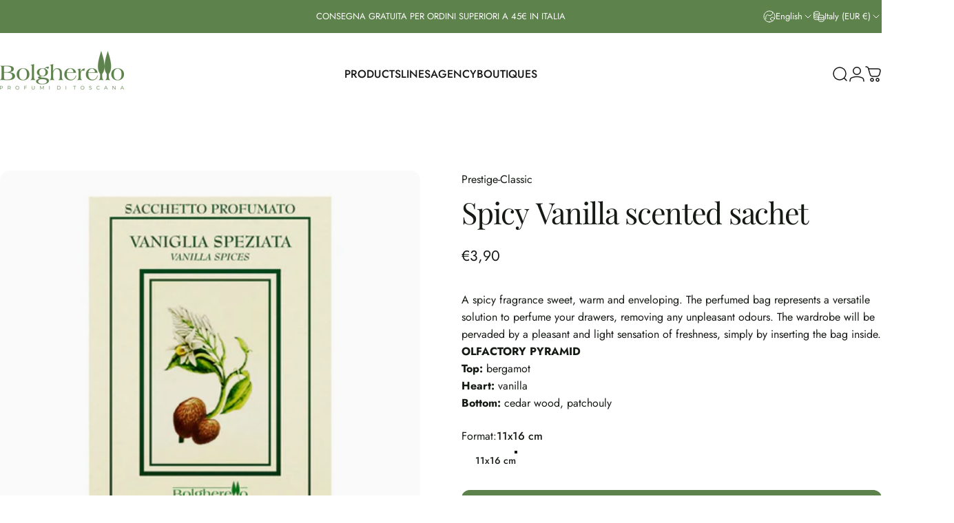

--- FILE ---
content_type: text/html; charset=utf-8
request_url: https://bolgherello.it/en?section_id=sections--25531764277575__header
body_size: 7372
content:
<div id="shopify-section-sections--25531764277575__header" class="shopify-section shopify-section-group-header-group header-section"><style>
  #shopify-section-sections--25531764277575__header {
    --section-padding-top: 26px;
    --section-padding-bottom: 26px;
    --color-background: 255 255 255;
    --color-foreground: 23 23 23;
    --color-transparent: 255 255 255;
  }
</style><menu-drawer id="MenuDrawer" class="menu-drawer drawer drawer--start z-30 fixed bottom-0 left-0 h-full w-full pointer-events-none"
  data-section-id="sections--25531764277575__header"
  hidden
>
  <overlay-element class="overlay fixed-modal invisible opacity-0 fixed bottom-0 left-0 w-full h-screen pointer-events-none" aria-controls="MenuDrawer" aria-expanded="false"></overlay-element>
  <div class="drawer__inner z-10 absolute top-0 flex flex-col w-full h-full overflow-hidden">
    <gesture-element class="drawer__header flex justify-between opacity-0 invisible relative">
      <span class="drawer__title heading lg:text-3xl text-2xl leading-none tracking-tight"></span>
      <button class="button button--secondary button--close drawer__close hidden sm:flex items-center justify-center" type="button" is="hover-button" aria-controls="MenuDrawer" aria-expanded="false" aria-label="Close">
        <span class="btn-fill" data-fill></span>
        <span class="btn-text"><svg class="icon icon-close icon-sm" viewBox="0 0 20 20" stroke="currentColor" fill="none" xmlns="http://www.w3.org/2000/svg">
      <path stroke-linecap="round" stroke-linejoin="round" d="M5 15L15 5M5 5L15 15"></path>
    </svg></span>
      </button>
    </gesture-element>
    <div class="drawer__content opacity-0 invisible flex flex-col h-full grow shrink">
      <nav class="relative grow overflow-hidden" role="navigation">
        <ul class="drawer__scrollable drawer__menu relative w-full h-full" role="list" data-parent><li class="drawer__menu-group"><details is="menu-details">
  <summary class="drawer__menu-item block cursor-pointer relative" aria-expanded="false">
    <span class="heading text-2xl leading-none tracking-tight">Products</span><svg class="icon icon-chevron-right icon-lg" viewBox="0 0 24 24" stroke="currentColor" fill="none" xmlns="http://www.w3.org/2000/svg">
      <path stroke-linecap="round" stroke-linejoin="round" d="M10 6L16 12L10 18"></path>
    </svg></summary>
  <div class="drawer__submenu z-1 absolute top-0 left-0 flex flex-col w-full h-full" data-parent><button type="button" class="tracking-tight heading text-base shrink-0 flex items-center gap-3 w-full" data-close>Products</button><ul id="DrawerSubMenu-sections--25531764277575__header-1" class="drawer__scrollable flex flex-col h-full"><li class="drawer__menu-group"><details is="menu-details">
                  <summary class="drawer__menu-item block heading text-2xl leading-none tracking-tight cursor-pointer relative" aria-expanded="false">Body<svg class="icon icon-chevron-right icon-lg" viewBox="0 0 24 24" stroke="currentColor" fill="none" xmlns="http://www.w3.org/2000/svg">
      <path stroke-linecap="round" stroke-linejoin="round" d="M10 6L16 12L10 18"></path>
    </svg></summary>
                  <div class="drawer__submenu z-1 absolute top-0 left-0 flex flex-col w-full h-full"><button type="button" class="tracking-tight heading text-base flex items-center gap-3 w-full" data-close>Body</button><ul class="drawer__scrollable flex flex-col h-full"><li class="drawer__menu-group">
                          <a class="drawer__menu-item block heading text-2xl leading-none tracking-tight" href="/en/collections/bagnoschiuma">Shower gel</a>
                        </li><li class="drawer__menu-group">
                          <a class="drawer__menu-item block heading text-2xl leading-none tracking-tight" href="/en/collections/shampoo">Shampoo</a>
                        </li><li class="drawer__menu-group">
                          <a class="drawer__menu-item block heading text-2xl leading-none tracking-tight" href="/en/collections/crema-corpo">Body cream</a>
                        </li><li class="drawer__menu-group">
                          <a class="drawer__menu-item block heading text-2xl leading-none tracking-tight" href="/en/collections/lozione-deodorante">Deodorant lotion</a>
                        </li><li class="drawer__menu-group">
                          <a class="drawer__menu-item block heading text-2xl leading-none tracking-tight" href="/en/collections/olio-secco">Dry oil</a>
                        </li></ul>
                  </div>
                </details></li><li class="drawer__menu-group"><details is="menu-details">
                  <summary class="drawer__menu-item block heading text-2xl leading-none tracking-tight cursor-pointer relative" aria-expanded="false">Face<svg class="icon icon-chevron-right icon-lg" viewBox="0 0 24 24" stroke="currentColor" fill="none" xmlns="http://www.w3.org/2000/svg">
      <path stroke-linecap="round" stroke-linejoin="round" d="M10 6L16 12L10 18"></path>
    </svg></summary>
                  <div class="drawer__submenu z-1 absolute top-0 left-0 flex flex-col w-full h-full"><button type="button" class="tracking-tight heading text-base flex items-center gap-3 w-full" data-close>Face</button><ul class="drawer__scrollable flex flex-col h-full"><li class="drawer__menu-group">
                          <a class="drawer__menu-item block heading text-2xl leading-none tracking-tight" href="/en/collections/acqua-micellare">Micellar water</a>
                        </li><li class="drawer__menu-group">
                          <a class="drawer__menu-item block heading text-2xl leading-none tracking-tight" href="/en/collections/dopobarba">Aftershave</a>
                        </li><li class="drawer__menu-group">
                          <a class="drawer__menu-item block heading text-2xl leading-none tracking-tight" href="/en/collections/crema-viso">Face cream</a>
                        </li></ul>
                  </div>
                </details></li><li class="drawer__menu-group"><details is="menu-details">
                  <summary class="drawer__menu-item block heading text-2xl leading-none tracking-tight cursor-pointer relative" aria-expanded="false">Hands<svg class="icon icon-chevron-right icon-lg" viewBox="0 0 24 24" stroke="currentColor" fill="none" xmlns="http://www.w3.org/2000/svg">
      <path stroke-linecap="round" stroke-linejoin="round" d="M10 6L16 12L10 18"></path>
    </svg></summary>
                  <div class="drawer__submenu z-1 absolute top-0 left-0 flex flex-col w-full h-full"><button type="button" class="tracking-tight heading text-base flex items-center gap-3 w-full" data-close>Hands</button><ul class="drawer__scrollable flex flex-col h-full"><li class="drawer__menu-group">
                          <a class="drawer__menu-item block heading text-2xl leading-none tracking-tight" href="/en/collections/crema-mani">Hand cream</a>
                        </li><li class="drawer__menu-group">
                          <a class="drawer__menu-item block heading text-2xl leading-none tracking-tight" href="/en/collections/lavette">Washcloths</a>
                        </li><li class="drawer__menu-group">
                          <a class="drawer__menu-item block heading text-2xl leading-none tracking-tight" href="/en/collections/sapone-liquido">Liquid soap</a>
                        </li><li class="drawer__menu-group">
                          <a class="drawer__menu-item block heading text-2xl leading-none tracking-tight" href="/en/collections/sapone-naturale">Natural soap</a>
                        </li></ul>
                  </div>
                </details></li><li class="drawer__menu-group"><details is="menu-details">
                  <summary class="drawer__menu-item block heading text-2xl leading-none tracking-tight cursor-pointer relative" aria-expanded="false">Perfume<svg class="icon icon-chevron-right icon-lg" viewBox="0 0 24 24" stroke="currentColor" fill="none" xmlns="http://www.w3.org/2000/svg">
      <path stroke-linecap="round" stroke-linejoin="round" d="M10 6L16 12L10 18"></path>
    </svg></summary>
                  <div class="drawer__submenu z-1 absolute top-0 left-0 flex flex-col w-full h-full"><button type="button" class="tracking-tight heading text-base flex items-center gap-3 w-full" data-close>Perfume</button><ul class="drawer__scrollable flex flex-col h-full"><li class="drawer__menu-group">
                          <a class="drawer__menu-item block heading text-2xl leading-none tracking-tight" href="/en/collections/eau-de-toilette">Eau de toilette</a>
                        </li><li class="drawer__menu-group">
                          <a class="drawer__menu-item block heading text-2xl leading-none tracking-tight" href="/en/collections/eau-de-parfum">Eau de parfum</a>
                        </li></ul>
                  </div>
                </details></li><li class="drawer__menu-group"><details is="menu-details">
                  <summary class="drawer__menu-item block heading text-2xl leading-none tracking-tight cursor-pointer relative" aria-expanded="false"> Home Fragrances<svg class="icon icon-chevron-right icon-lg" viewBox="0 0 24 24" stroke="currentColor" fill="none" xmlns="http://www.w3.org/2000/svg">
      <path stroke-linecap="round" stroke-linejoin="round" d="M10 6L16 12L10 18"></path>
    </svg></summary>
                  <div class="drawer__submenu z-1 absolute top-0 left-0 flex flex-col w-full h-full"><button type="button" class="tracking-tight heading text-base flex items-center gap-3 w-full" data-close> Home Fragrances</button><ul class="drawer__scrollable flex flex-col h-full"><li class="drawer__menu-group">
                          <a class="drawer__menu-item block heading text-2xl leading-none tracking-tight" href="/en/collections/profumatori-per-ambiente">Perfumers</a>
                        </li><li class="drawer__menu-group">
                          <a class="drawer__menu-item block heading text-2xl leading-none tracking-tight" href="/en/collections/profuma-biancheria">Linen perfume</a>
                        </li><li class="drawer__menu-group">
                          <a class="drawer__menu-item block heading text-2xl leading-none tracking-tight" href="/en/collections/ricariche-per-diffusori">Refills</a>
                        </li><li class="drawer__menu-group">
                          <a class="drawer__menu-item block heading text-2xl leading-none tracking-tight" href="/en/collections/sacchetti-profumati">Scented sachets</a>
                        </li><li class="drawer__menu-group">
                          <a class="drawer__menu-item block heading text-2xl leading-none tracking-tight" href="/en/collections/spray-ambiente">Room spray</a>
                        </li><li class="drawer__menu-group">
                          <a class="drawer__menu-item block heading text-2xl leading-none tracking-tight" href="/en/collections/tralci-profumati">Fragrant vines</a>
                        </li><li class="drawer__menu-group">
                          <a class="drawer__menu-item block heading text-2xl leading-none tracking-tight" href="/en/collections/fragranze">Fragrances</a>
                        </li></ul>
                  </div>
                </details></li><li class="drawer__menu-group"><details is="menu-details">
                  <summary class="drawer__menu-item block heading text-2xl leading-none tracking-tight cursor-pointer relative" aria-expanded="false">Comfort and Relaxation<svg class="icon icon-chevron-right icon-lg" viewBox="0 0 24 24" stroke="currentColor" fill="none" xmlns="http://www.w3.org/2000/svg">
      <path stroke-linecap="round" stroke-linejoin="round" d="M10 6L16 12L10 18"></path>
    </svg></summary>
                  <div class="drawer__submenu z-1 absolute top-0 left-0 flex flex-col w-full h-full"><button type="button" class="tracking-tight heading text-base flex items-center gap-3 w-full" data-close>Comfort and Relaxation</button><ul class="drawer__scrollable flex flex-col h-full"><li class="drawer__menu-group">
                          <a class="drawer__menu-item block heading text-2xl leading-none tracking-tight" href="/en/collections/candele-profumate">Scented candles</a>
                        </li><li class="drawer__menu-group">
                          <a class="drawer__menu-item block heading text-2xl leading-none tracking-tight" href="/en/collections/carta-profumata">Scented paper</a>
                        </li><li class="drawer__menu-group">
                          <a class="drawer__menu-item block heading text-2xl leading-none tracking-tight" href="/en/collections/cuscini-rilassanti">Relaxing pillows</a>
                        </li></ul>
                  </div>
                </details></li><li class="drawer__menu-group drawer__promotions">
            <ul class="mega-menu__list grid grid-cols-2 w-full h-full" role="list" tabindex="-1"><li class="drawer__menu-group mega-menu__item flex opacity-0 w-full">
                    <div class="media-card media-card--standard media-card--overlap">
                      <a class="media-card__link flex flex-col w-full h-full relative" href="/en/products/crema-fluida-corpo-mare"
                        aria-label="Tuscan Water"
                        style="--color-foreground: 22 26 21;--color-overlay: 100 93 79;--overlay-opacity: 0.0;"
                      ><div class="media media--portrait relative overflow-hidden"><img src="//bolgherello.it/cdn/shop/files/MA03_vertical.png?v=1739294233&amp;width=3532" alt="Vengono mostrati due prodotti di Bolgherello che fanno parte della linea &quot;Acqua di Toscana&quot;" srcset="//bolgherello.it/cdn/shop/files/MA03_vertical.png?v=1739294233&amp;width=180 180w, //bolgherello.it/cdn/shop/files/MA03_vertical.png?v=1739294233&amp;width=360 360w, //bolgherello.it/cdn/shop/files/MA03_vertical.png?v=1739294233&amp;width=540 540w, //bolgherello.it/cdn/shop/files/MA03_vertical.png?v=1739294233&amp;width=720 720w, //bolgherello.it/cdn/shop/files/MA03_vertical.png?v=1739294233&amp;width=900 900w, //bolgherello.it/cdn/shop/files/MA03_vertical.png?v=1739294233&amp;width=1080 1080w" width="3532" height="4029" loading="lazy" is="lazy-image"></div><div class="media-card__content flex justify-between items-center gap-4 w-full">
                            <div class="media-card__text opacity-0 shrink-1 grid gap-0d5"><p>
                                  <span class="heading reversed-link text-lg tracking-tighter leading-tight">Tuscan Water</span>
                                </p><p class="leading-none text-xs xl:text-sm hidden md:block">Moisturizing body cream</p></div><svg class="icon icon-arrow-right icon-xs transform shrink-0 hidden md:block" viewBox="0 0 21 20" stroke="currentColor" fill="none" xmlns="http://www.w3.org/2000/svg">
      <path stroke-linecap="round" stroke-linejoin="round" d="M3 10H18M18 10L12.1667 4.16675M18 10L12.1667 15.8334"></path>
    </svg></div></a>
                    </div>
                  </li><li class="drawer__menu-group mega-menu__item flex opacity-0 w-full">
                    <div class="media-card media-card--standard media-card--overlap">
                      <a class="media-card__link flex flex-col w-full h-full relative" href="/en/products/candela-profumata-lettera-v"
                        aria-label="Monogram Edition"
                        style="--color-foreground: 22 26 21;--color-overlay: 0 0 0;--overlay-opacity: 0.0;"
                      ><div class="media media--portrait relative overflow-hidden"><img src="//bolgherello.it/cdn/shop/files/Candela_V_vertical.png?v=1739355970&amp;width=2856" alt="Candela Profumata di Bolgherello" srcset="//bolgherello.it/cdn/shop/files/Candela_V_vertical.png?v=1739355970&amp;width=180 180w, //bolgherello.it/cdn/shop/files/Candela_V_vertical.png?v=1739355970&amp;width=360 360w, //bolgherello.it/cdn/shop/files/Candela_V_vertical.png?v=1739355970&amp;width=540 540w, //bolgherello.it/cdn/shop/files/Candela_V_vertical.png?v=1739355970&amp;width=720 720w, //bolgherello.it/cdn/shop/files/Candela_V_vertical.png?v=1739355970&amp;width=900 900w, //bolgherello.it/cdn/shop/files/Candela_V_vertical.png?v=1739355970&amp;width=1080 1080w" width="2856" height="4031" loading="lazy" is="lazy-image"></div><div class="media-card__content flex justify-between items-center gap-4 w-full">
                            <div class="media-card__text opacity-0 shrink-1 grid gap-0d5"><p>
                                  <span class="heading reversed-link text-lg tracking-tighter leading-tight">Monogram Edition</span>
                                </p><p class="leading-none text-xs xl:text-sm hidden md:block">Scented Candle - Letter V</p></div><svg class="icon icon-arrow-right icon-xs transform shrink-0 hidden md:block" viewBox="0 0 21 20" stroke="currentColor" fill="none" xmlns="http://www.w3.org/2000/svg">
      <path stroke-linecap="round" stroke-linejoin="round" d="M3 10H18M18 10L12.1667 4.16675M18 10L12.1667 15.8334"></path>
    </svg></div></a>
                    </div>
                  </li></ul>
          </li><li class="mega-menu__footer">
            <a class="button button--primary icon-with-text w-full" href="/en/collections/all" is="hover-link">
              <span class="btn-fill" data-fill></span>
              <span class="btn-text">All products</span>
            </a>
          </li></ul></div>
</details>
</li><li class="drawer__menu-group"><details is="menu-details">
  <summary class="drawer__menu-item block cursor-pointer relative" aria-expanded="false">
    <span class="heading text-2xl leading-none tracking-tight">Lines</span><svg class="icon icon-chevron-right icon-lg" viewBox="0 0 24 24" stroke="currentColor" fill="none" xmlns="http://www.w3.org/2000/svg">
      <path stroke-linecap="round" stroke-linejoin="round" d="M10 6L16 12L10 18"></path>
    </svg></summary>
  <div class="drawer__submenu z-1 absolute top-0 left-0 flex flex-col w-full h-full" data-parent><button type="button" class="tracking-tight heading text-base shrink-0 flex items-center gap-3 w-full" data-close>Lines</button><ul id="DrawerSubMenu-sections--25531764277575__header-2" class="drawer__scrollable flex flex-col h-full"><li class="drawer__menu-group drawer__promotions">
            <ul class="mega-menu__list grid grid-cols-2 w-full h-full" role="list" tabindex="-1"><li class="drawer__menu-group mega-menu__item flex opacity-0 w-full">
                    <div class="media-card media-card--standard">
                      <a class="media-card__link flex flex-col w-full h-full relative" href="/en/collections/classic"
                        aria-label="Giulia&#39;s Water"
                        style="--color-foreground: 22 26 21;--color-overlay: 22 26 21;--overlay-opacity: 0.3;"
                      ><div class="media media--square relative overflow-hidden"><img src="//bolgherello.it/cdn/shop/files/IMG_1237.png?v=1763907207&amp;width=1080" alt="" srcset="//bolgherello.it/cdn/shop/files/IMG_1237.png?v=1763907207&amp;width=180 180w, //bolgherello.it/cdn/shop/files/IMG_1237.png?v=1763907207&amp;width=360 360w, //bolgherello.it/cdn/shop/files/IMG_1237.png?v=1763907207&amp;width=540 540w, //bolgherello.it/cdn/shop/files/IMG_1237.png?v=1763907207&amp;width=720 720w, //bolgherello.it/cdn/shop/files/IMG_1237.png?v=1763907207&amp;width=900 900w, //bolgherello.it/cdn/shop/files/IMG_1237.png?v=1763907207&amp;width=1080 1080w" width="1080" height="1350" loading="lazy" is="lazy-image"></div><div class="media-card__content flex justify-between items-center gap-4 w-full">
                            <div class="media-card__text opacity-0 shrink-1 grid gap-0d5"><p>
                                  <span class="heading reversed-link text-lg tracking-tighter leading-tight">Giulia&#39;s Water</span>
                                </p></div><svg class="icon icon-arrow-right icon-xs transform shrink-0 hidden md:block" viewBox="0 0 21 20" stroke="currentColor" fill="none" xmlns="http://www.w3.org/2000/svg">
      <path stroke-linecap="round" stroke-linejoin="round" d="M3 10H18M18 10L12.1667 4.16675M18 10L12.1667 15.8334"></path>
    </svg></div></a>
                    </div>
                  </li><li class="drawer__menu-group mega-menu__item flex opacity-0 w-full">
                    <div class="media-card media-card--standard">
                      <a class="media-card__link flex flex-col w-full h-full relative" href="/en/collections/olivel"
                        aria-label="Bagno Vignoni Water"
                        style="--color-foreground: 22 26 21;--color-overlay: 0 0 0;--overlay-opacity: 0.4;"
                      ><div class="media media--square relative overflow-hidden"><img src="//bolgherello.it/cdn/shop/files/bolgherello--3.jpg?v=1763655917&amp;width=3674" alt="" srcset="//bolgherello.it/cdn/shop/files/bolgherello--3.jpg?v=1763655917&amp;width=180 180w, //bolgherello.it/cdn/shop/files/bolgherello--3.jpg?v=1763655917&amp;width=360 360w, //bolgherello.it/cdn/shop/files/bolgherello--3.jpg?v=1763655917&amp;width=540 540w, //bolgherello.it/cdn/shop/files/bolgherello--3.jpg?v=1763655917&amp;width=720 720w, //bolgherello.it/cdn/shop/files/bolgherello--3.jpg?v=1763655917&amp;width=900 900w, //bolgherello.it/cdn/shop/files/bolgherello--3.jpg?v=1763655917&amp;width=1080 1080w" width="3674" height="5511" loading="lazy" is="lazy-image"></div><div class="media-card__content flex justify-between items-center gap-4 w-full">
                            <div class="media-card__text opacity-0 shrink-1 grid gap-0d5"><p>
                                  <span class="heading reversed-link text-lg tracking-tighter leading-tight">Bagno Vignoni Water</span>
                                </p></div><svg class="icon icon-arrow-right icon-xs transform shrink-0 hidden md:block" viewBox="0 0 21 20" stroke="currentColor" fill="none" xmlns="http://www.w3.org/2000/svg">
      <path stroke-linecap="round" stroke-linejoin="round" d="M3 10H18M18 10L12.1667 4.16675M18 10L12.1667 15.8334"></path>
    </svg></div></a>
                    </div>
                  </li><li class="drawer__menu-group mega-menu__item flex opacity-0 w-full">
                    <div class="media-card media-card--standard">
                      <a class="media-card__link flex flex-col w-full h-full relative" href="/en/collections/coccole-di-lavanda"
                        aria-label="Lavender Cuddles"
                        style="--color-foreground: 22 26 21;--color-overlay: 0 0 0;--overlay-opacity: 0.4;"
                      ><div class="media media--square relative overflow-hidden"><img src="//bolgherello.it/cdn/shop/files/bolgherrello--3.jpg?v=1763655762&amp;width=1024" alt="" srcset="//bolgherello.it/cdn/shop/files/bolgherrello--3.jpg?v=1763655762&amp;width=180 180w, //bolgherello.it/cdn/shop/files/bolgherrello--3.jpg?v=1763655762&amp;width=360 360w, //bolgherello.it/cdn/shop/files/bolgherrello--3.jpg?v=1763655762&amp;width=540 540w, //bolgherello.it/cdn/shop/files/bolgherrello--3.jpg?v=1763655762&amp;width=720 720w, //bolgherello.it/cdn/shop/files/bolgherrello--3.jpg?v=1763655762&amp;width=900 900w" width="1024" height="1536" loading="lazy" is="lazy-image"></div><div class="media-card__content flex justify-between items-center gap-4 w-full">
                            <div class="media-card__text opacity-0 shrink-1 grid gap-0d5"><p>
                                  <span class="heading reversed-link text-lg tracking-tighter leading-tight">Lavender Cuddles</span>
                                </p></div><svg class="icon icon-arrow-right icon-xs transform shrink-0 hidden md:block" viewBox="0 0 21 20" stroke="currentColor" fill="none" xmlns="http://www.w3.org/2000/svg">
      <path stroke-linecap="round" stroke-linejoin="round" d="M3 10H18M18 10L12.1667 4.16675M18 10L12.1667 15.8334"></path>
    </svg></div></a>
                    </div>
                  </li><li class="drawer__menu-group mega-menu__item flex opacity-0 w-full">
                    <div class="media-card media-card--standard">
                      <a class="media-card__link flex flex-col w-full h-full relative" href="/en/collections/acqua-di-toscana"
                        aria-label="Marè, Waters of Tuscany"
                        style="--color-foreground: 22 26 21;--color-overlay: 0 0 0;--overlay-opacity: 0.4;"
                      ><div class="media media--square relative overflow-hidden"><img src="//bolgherello.it/cdn/shop/files/bolgherello-9658_8be459ed-87f5-4c7f-8081-841016bc181b.jpg?v=1763655839&amp;width=1024" alt="" srcset="//bolgherello.it/cdn/shop/files/bolgherello-9658_8be459ed-87f5-4c7f-8081-841016bc181b.jpg?v=1763655839&amp;width=180 180w, //bolgherello.it/cdn/shop/files/bolgherello-9658_8be459ed-87f5-4c7f-8081-841016bc181b.jpg?v=1763655839&amp;width=360 360w, //bolgherello.it/cdn/shop/files/bolgherello-9658_8be459ed-87f5-4c7f-8081-841016bc181b.jpg?v=1763655839&amp;width=540 540w, //bolgherello.it/cdn/shop/files/bolgherello-9658_8be459ed-87f5-4c7f-8081-841016bc181b.jpg?v=1763655839&amp;width=720 720w, //bolgherello.it/cdn/shop/files/bolgherello-9658_8be459ed-87f5-4c7f-8081-841016bc181b.jpg?v=1763655839&amp;width=900 900w" width="1024" height="1536" loading="lazy" is="lazy-image"></div><div class="media-card__content flex justify-between items-center gap-4 w-full">
                            <div class="media-card__text opacity-0 shrink-1 grid gap-0d5"><p>
                                  <span class="heading reversed-link text-lg tracking-tighter leading-tight">Marè, Waters of Tuscany</span>
                                </p></div><svg class="icon icon-arrow-right icon-xs transform shrink-0 hidden md:block" viewBox="0 0 21 20" stroke="currentColor" fill="none" xmlns="http://www.w3.org/2000/svg">
      <path stroke-linecap="round" stroke-linejoin="round" d="M3 10H18M18 10L12.1667 4.16675M18 10L12.1667 15.8334"></path>
    </svg></div></a>
                    </div>
                  </li><li class="drawer__menu-group mega-menu__item flex opacity-0 w-full">
                    <div class="media-card media-card--standard">
                      <a class="media-card__link flex flex-col w-full h-full relative" href="/en/collections"
                        aria-label="All lines"
                        style="--color-foreground: 22 26 21;--color-overlay: 0 0 0;--overlay-opacity: 0.4;"
                      ><div class="media media--square relative overflow-hidden"><img src="//bolgherello.it/cdn/shop/files/bolgherello-0838_2000x_a43736de-76b3-42e9-9116-5b43b3a11d00.webp?v=1738074910&amp;width=1333" alt="Composizione che mostra una lista di prodotti Bolgherello" srcset="//bolgherello.it/cdn/shop/files/bolgherello-0838_2000x_a43736de-76b3-42e9-9116-5b43b3a11d00.webp?v=1738074910&amp;width=180 180w, //bolgherello.it/cdn/shop/files/bolgherello-0838_2000x_a43736de-76b3-42e9-9116-5b43b3a11d00.webp?v=1738074910&amp;width=360 360w, //bolgherello.it/cdn/shop/files/bolgherello-0838_2000x_a43736de-76b3-42e9-9116-5b43b3a11d00.webp?v=1738074910&amp;width=540 540w, //bolgherello.it/cdn/shop/files/bolgherello-0838_2000x_a43736de-76b3-42e9-9116-5b43b3a11d00.webp?v=1738074910&amp;width=720 720w, //bolgherello.it/cdn/shop/files/bolgherello-0838_2000x_a43736de-76b3-42e9-9116-5b43b3a11d00.webp?v=1738074910&amp;width=900 900w, //bolgherello.it/cdn/shop/files/bolgherello-0838_2000x_a43736de-76b3-42e9-9116-5b43b3a11d00.webp?v=1738074910&amp;width=1080 1080w" width="1333" height="2000" loading="lazy" is="lazy-image"></div><div class="media-card__content flex justify-between items-center gap-4 w-full">
                            <div class="media-card__text opacity-0 shrink-1 grid gap-0d5"><p>
                                  <span class="heading reversed-link text-lg tracking-tighter leading-tight">All lines</span>
                                </p></div><svg class="icon icon-arrow-right icon-xs transform shrink-0 hidden md:block" viewBox="0 0 21 20" stroke="currentColor" fill="none" xmlns="http://www.w3.org/2000/svg">
      <path stroke-linecap="round" stroke-linejoin="round" d="M3 10H18M18 10L12.1667 4.16675M18 10L12.1667 15.8334"></path>
    </svg></div></a>
                    </div>
                  </li></ul>
          </li><li class="mega-menu__footer">
            <a class="button button--primary icon-with-text w-full" role="link" aria-disabled="true" is="hover-link">
              <span class="btn-fill" data-fill></span>
              <span class="btn-text">All collections</span>
            </a>
          </li></ul></div>
</details>
</li><li class="drawer__menu-group"><a class="drawer__menu-item block heading text-2xl leading-none tracking-tight" href="/en/pages/azienda">Agency</a></li><li class="drawer__menu-group"><a class="drawer__menu-item block heading text-2xl leading-none tracking-tight" href="/en/pages/le-nostre-boutique">Boutiques</a></li></ul>
      </nav>
      <div class="drawer__footer grid w-full"><div class="drawer__footer-top flex"><button type="button" class="flex gap-3 grow items-center justify-between" aria-controls="LocalizationLanguage-sections--25531764277575__header" aria-expanded="false"><span class="text-sm leading-none flex items-center gap-2 w-auto"><svg class="icon icon-language icon-xs stroke-1 hidden md:block shrink-0" viewBox="0 0 18 18" stroke="currentColor" fill="none" xmlns="http://www.w3.org/2000/svg">
      <path stroke-linecap="round" stroke-linejoin="round" d="M9 17C13.4183 17 17 13.4183 17 9C17 4.58172 13.4183 1 9 1C4.58172 1 1 4.58172 1 9C1 13.4183 4.58172 17 9 17Z"></path>
      <path stroke-linecap="round" stroke-linejoin="round" d="M2.46661 13.6167L3.44161 13.025C3.53831 12.9654 3.61815 12.882 3.67358 12.7829C3.729 12.6837 3.75816 12.572 3.75828 12.4584L3.77495 9.45005C3.77628 9.32533 3.81392 9.20371 3.88328 9.10005L5.53328 6.50838C5.58279 6.43181 5.64731 6.36607 5.72293 6.31512C5.79855 6.26416 5.88371 6.22906 5.97327 6.21193C6.06283 6.1948 6.15493 6.19599 6.24402 6.21543C6.33311 6.23487 6.41733 6.27216 6.49161 6.32505L8.12495 7.50838C8.26587 7.60663 8.4374 7.65099 8.60828 7.63338L11.2333 7.27505C11.3925 7.25312 11.538 7.17296 11.6416 7.05005L13.4916 4.91672C13.6013 4.78667 13.6579 4.62 13.6499 4.45005L13.5583 2.42505"></path>
      <path stroke-linecap="round" stroke-linejoin="round" d="M13.925 15.3083L13.025 14.4083C12.9418 14.3251 12.8384 14.2648 12.725 14.2333L10.9334 13.7666C10.776 13.7235 10.6399 13.6243 10.5508 13.4876C10.4617 13.3509 10.4259 13.1863 10.45 13.025L10.6417 11.675C10.6607 11.5614 10.7081 11.4545 10.7795 11.3642C10.8509 11.2739 10.944 11.203 11.05 11.1583L13.5834 10.1C13.701 10.0509 13.8303 10.0366 13.9558 10.0587C14.0814 10.0809 14.1979 10.1386 14.2917 10.225L16.3667 12.125"></path>
    </svg>English</span><svg class="icon icon-chevron-down icon-xs shrink-0" viewBox="0 0 24 24" stroke="currentColor" fill="none" xmlns="http://www.w3.org/2000/svg">
      <path stroke-linecap="round" stroke-linejoin="round" d="M6 9L12 15L18 9"></path>
    </svg></button><button type="button" class="flex gap-3 grow items-center justify-between" aria-controls="LocalizationCountry-sections--25531764277575__header" aria-expanded="false"><span class="text-sm leading-none flex items-center gap-2 w-auto"><svg class="icon icon-currency icon-xs stroke-1 hidden md:block shrink-0" viewBox="0 0 16 16" stroke="currentColor" fill="none" xmlns="http://www.w3.org/2000/svg">
      <path stroke-linecap="round" stroke-linejoin="round" d="M0.666687 2.66675V5.33341C0.666687 6.43808 2.45735 7.33341 4.66669 7.33341C6.87602 7.33341 8.66669 6.43808 8.66669 5.33341V2.66675"></path>
      <path stroke-linecap="round" stroke-linejoin="round" d="M0.666687 5.3335V8.00016C0.666687 9.10483 2.45735 10.0002 4.66669 10.0002C5.69135 10.0002 6.62535 9.80683 7.33335 9.49016"></path>
      <path stroke-linecap="round" stroke-linejoin="round" d="M0.666687 8V10.6667C0.666687 11.7713 2.45735 12.6667 4.66669 12.6667C5.69135 12.6667 6.62602 12.474 7.33335 12.1573"></path>
      <path stroke-linecap="round" stroke-linejoin="round" d="M4.66669 4.66675C6.87583 4.66675 8.66669 3.77132 8.66669 2.66675C8.66669 1.56218 6.87583 0.666748 4.66669 0.666748C2.45755 0.666748 0.666687 1.56218 0.666687 2.66675C0.666687 3.77132 2.45755 4.66675 4.66669 4.66675Z"></path>
      <path stroke-linecap="round" stroke-linejoin="round" d="M7.33337 8V10.6667C7.33337 11.7713 9.12404 12.6667 11.3334 12.6667C13.5427 12.6667 15.3334 11.7713 15.3334 10.6667V8"></path>
      <path stroke-linecap="round" stroke-linejoin="round" d="M7.33337 10.6667V13.3334C7.33337 14.4381 9.12404 15.3334 11.3334 15.3334C13.5427 15.3334 15.3334 14.4381 15.3334 13.3334V10.6667"></path>
      <path stroke-linecap="round" stroke-linejoin="round" d="M11.3334 10C13.5425 10 15.3334 9.10457 15.3334 8C15.3334 6.89543 13.5425 6 11.3334 6C9.12424 6 7.33337 6.89543 7.33337 8C7.33337 9.10457 9.12424 10 11.3334 10Z"></path>
    </svg>Italy (EUR €)
                </span><svg class="icon icon-chevron-down icon-xs shrink-0" viewBox="0 0 24 24" stroke="currentColor" fill="none" xmlns="http://www.w3.org/2000/svg">
      <path stroke-linecap="round" stroke-linejoin="round" d="M6 9L12 15L18 9"></path>
    </svg></button><modal-element id="LocalizationLanguage-sections--25531764277575__header" class="modal invisible absolute bottom-0 left-0 w-full h-full" role="dialog" hidden>
                <overlay-element class="fixed-modal opacity-0 z-1 absolute top-0 left-0 w-full h-full" aria-controls="LocalizationLanguage-sections--25531764277575__header" aria-expanded="false"></overlay-element>
                <div class="modal__container flex flex-col z-3 absolute left-0 bottom-0 w-full">
                  <button class="close items-center justify-center absolute top-0 right-0" type="button" is="magnet-button" aria-controls="LocalizationLanguage-sections--25531764277575__header" aria-expanded="false" aria-label="Close">
                    <span class="inline-block" data-text><svg class="icon icon-close icon-md" viewBox="0 0 20 20" stroke="currentColor" fill="none" xmlns="http://www.w3.org/2000/svg">
      <path stroke-linecap="round" stroke-linejoin="round" d="M5 15L15 5M5 5L15 15"></path>
    </svg></span>
                  </button><form method="post" action="/en/localization" id="header_drawer_localization_language_form" accept-charset="UTF-8" class="modal__content flex flex-col overflow-hidden" enctype="multipart/form-data" is="localization-listbox"><input type="hidden" name="form_type" value="localization" /><input type="hidden" name="utf8" value="✓" /><input type="hidden" name="_method" value="put" /><input type="hidden" name="return_to" value="/en?section_id=sections--25531764277575__header" /><ul class="modal__scrollable listbox grid gap-1d5 xl:gap-2" role="list" tabindex="-1"><li class="opacity-0">
                            <a class="text-sm reversed-link"
                              href="#"
                              hreflang="it"
                              lang="it"
                              
                              data-value="it"
                              title="Italiano"
                              data-no-instant
                            >Italiano</a>
                          </li><li class="opacity-0">
                            <a class="text-sm reversed-link active"
                              href="#"
                              hreflang="en"
                              lang="en"
                              
                                aria-current="true"
                              
                              data-value="en"
                              title="English"
                              data-no-instant
                            >English</a>
                          </li></ul>
                      <input type="hidden" name="locale_code" value="en" /></form></div>
              </modal-element><modal-element id="LocalizationCountry-sections--25531764277575__header" class="modal invisible absolute bottom-0 left-0 w-full h-full" role="dialog" hidden>
                <overlay-element class="fixed-modal opacity-0 z-1 absolute top-0 left-0 w-full h-full" aria-controls="LocalizationCountry-sections--25531764277575__header" aria-expanded="false"></overlay-element>
                <div class="modal__container flex flex-col z-3 absolute left-0 bottom-0 w-full">
                  <button class="close items-center justify-center absolute top-0 right-0" type="button" aria-controls="LocalizationCountry-sections--25531764277575__header" aria-expanded="false" is="magnet-button" aria-label="Close">
                    <span class="inline-block" data-text><svg class="icon icon-close icon-md" viewBox="0 0 20 20" stroke="currentColor" fill="none" xmlns="http://www.w3.org/2000/svg">
      <path stroke-linecap="round" stroke-linejoin="round" d="M5 15L15 5M5 5L15 15"></path>
    </svg></span>
                  </button><form method="post" action="/en/localization" id="header_drawer_localization_country_form" accept-charset="UTF-8" class="modal__content flex flex-col overflow-hidden" enctype="multipart/form-data" is="localization-listbox"><input type="hidden" name="form_type" value="localization" /><input type="hidden" name="utf8" value="✓" /><input type="hidden" name="_method" value="put" /><input type="hidden" name="return_to" value="/en?section_id=sections--25531764277575__header" /><span class="dropdown__corner corner left top flex absolute pointer-events-none">
  <svg class="w-full h-auto" viewBox="0 0 101 101" stroke="none" fill="currentColor" xmlns="http://www.w3.org/2000/svg">
    <path fill-rule="evenodd" clip-rule="evenodd" d="M101 0H0V101H1C1 45.7715 45.7715 1 101 1V0Z"></path>
    <path d="M1 101C1 45.7715 45.7715 1 101 1" fill="none"></path>
  </svg>
</span>
<span class="dropdown__corner corner right top flex absolute pointer-events-none">
  <svg class="w-full h-auto" viewBox="0 0 101 101" stroke="none" fill="currentColor" xmlns="http://www.w3.org/2000/svg">
    <path fill-rule="evenodd" clip-rule="evenodd" d="M101 0H0V101H1C1 45.7715 45.7715 1 101 1V0Z"></path>
    <path d="M1 101C1 45.7715 45.7715 1 101 1" fill="none"></path>
  </svg>
</span><ul class="modal__scrollable listbox grid gap-1d5 xl:gap-2" role="list" tabindex="-1"><li class="opacity-0">
                            <a class="text-sm reversed-link"
                              href="#"
                              
                              data-value="AL"
                              title="Albania (ALL L)"
                              data-no-instant
                            >Albania (ALL L)
                            </a>
                          </li><li class="opacity-0">
                            <a class="text-sm reversed-link"
                              href="#"
                              
                              data-value="AD"
                              title="Andorra (EUR €)"
                              data-no-instant
                            >Andorra (EUR €)
                            </a>
                          </li><li class="opacity-0">
                            <a class="text-sm reversed-link"
                              href="#"
                              
                              data-value="AT"
                              title="Austria (EUR €)"
                              data-no-instant
                            >Austria (EUR €)
                            </a>
                          </li><li class="opacity-0">
                            <a class="text-sm reversed-link"
                              href="#"
                              
                              data-value="BY"
                              title="Belarus (EUR €)"
                              data-no-instant
                            >Belarus (EUR €)
                            </a>
                          </li><li class="opacity-0">
                            <a class="text-sm reversed-link"
                              href="#"
                              
                              data-value="BE"
                              title="Belgium (EUR €)"
                              data-no-instant
                            >Belgium (EUR €)
                            </a>
                          </li><li class="opacity-0">
                            <a class="text-sm reversed-link"
                              href="#"
                              
                              data-value="BA"
                              title="Bosnia &amp;amp; Herzegovina (BAM КМ)"
                              data-no-instant
                            >Bosnia &amp; Herzegovina (BAM КМ)
                            </a>
                          </li><li class="opacity-0">
                            <a class="text-sm reversed-link"
                              href="#"
                              
                              data-value="BG"
                              title="Bulgaria (EUR €)"
                              data-no-instant
                            >Bulgaria (EUR €)
                            </a>
                          </li><li class="opacity-0">
                            <a class="text-sm reversed-link"
                              href="#"
                              
                              data-value="CA"
                              title="Canada (CAD $)"
                              data-no-instant
                            >Canada (CAD $)
                            </a>
                          </li><li class="opacity-0">
                            <a class="text-sm reversed-link"
                              href="#"
                              
                              data-value="HR"
                              title="Croatia (EUR €)"
                              data-no-instant
                            >Croatia (EUR €)
                            </a>
                          </li><li class="opacity-0">
                            <a class="text-sm reversed-link"
                              href="#"
                              
                              data-value="CY"
                              title="Cyprus (EUR €)"
                              data-no-instant
                            >Cyprus (EUR €)
                            </a>
                          </li><li class="opacity-0">
                            <a class="text-sm reversed-link"
                              href="#"
                              
                              data-value="CZ"
                              title="Czechia (CZK Kč)"
                              data-no-instant
                            >Czechia (CZK Kč)
                            </a>
                          </li><li class="opacity-0">
                            <a class="text-sm reversed-link"
                              href="#"
                              
                              data-value="DK"
                              title="Denmark (DKK kr.)"
                              data-no-instant
                            >Denmark (DKK kr.)
                            </a>
                          </li><li class="opacity-0">
                            <a class="text-sm reversed-link"
                              href="#"
                              
                              data-value="EE"
                              title="Estonia (EUR €)"
                              data-no-instant
                            >Estonia (EUR €)
                            </a>
                          </li><li class="opacity-0">
                            <a class="text-sm reversed-link"
                              href="#"
                              
                              data-value="FI"
                              title="Finland (EUR €)"
                              data-no-instant
                            >Finland (EUR €)
                            </a>
                          </li><li class="opacity-0">
                            <a class="text-sm reversed-link"
                              href="#"
                              
                              data-value="FR"
                              title="France (EUR €)"
                              data-no-instant
                            >France (EUR €)
                            </a>
                          </li><li class="opacity-0">
                            <a class="text-sm reversed-link"
                              href="#"
                              
                              data-value="DE"
                              title="Germany (EUR €)"
                              data-no-instant
                            >Germany (EUR €)
                            </a>
                          </li><li class="opacity-0">
                            <a class="text-sm reversed-link"
                              href="#"
                              
                              data-value="GR"
                              title="Greece (EUR €)"
                              data-no-instant
                            >Greece (EUR €)
                            </a>
                          </li><li class="opacity-0">
                            <a class="text-sm reversed-link"
                              href="#"
                              
                              data-value="HU"
                              title="Hungary (HUF Ft)"
                              data-no-instant
                            >Hungary (HUF Ft)
                            </a>
                          </li><li class="opacity-0">
                            <a class="text-sm reversed-link"
                              href="#"
                              
                              data-value="IS"
                              title="Iceland (ISK kr)"
                              data-no-instant
                            >Iceland (ISK kr)
                            </a>
                          </li><li class="opacity-0">
                            <a class="text-sm reversed-link"
                              href="#"
                              
                              data-value="IE"
                              title="Ireland (EUR €)"
                              data-no-instant
                            >Ireland (EUR €)
                            </a>
                          </li><li class="opacity-0">
                            <a class="text-sm reversed-link active"
                              href="#"
                              
                                aria-current="true"
                              
                              data-value="IT"
                              title="Italy (EUR €)"
                              data-no-instant
                            >Italy (EUR €)
                            </a>
                          </li><li class="opacity-0">
                            <a class="text-sm reversed-link"
                              href="#"
                              
                              data-value="XK"
                              title="Kosovo (EUR €)"
                              data-no-instant
                            >Kosovo (EUR €)
                            </a>
                          </li><li class="opacity-0">
                            <a class="text-sm reversed-link"
                              href="#"
                              
                              data-value="LV"
                              title="Latvia (EUR €)"
                              data-no-instant
                            >Latvia (EUR €)
                            </a>
                          </li><li class="opacity-0">
                            <a class="text-sm reversed-link"
                              href="#"
                              
                              data-value="LI"
                              title="Liechtenstein (CHF CHF)"
                              data-no-instant
                            >Liechtenstein (CHF CHF)
                            </a>
                          </li><li class="opacity-0">
                            <a class="text-sm reversed-link"
                              href="#"
                              
                              data-value="LT"
                              title="Lithuania (EUR €)"
                              data-no-instant
                            >Lithuania (EUR €)
                            </a>
                          </li><li class="opacity-0">
                            <a class="text-sm reversed-link"
                              href="#"
                              
                              data-value="LU"
                              title="Luxembourg (EUR €)"
                              data-no-instant
                            >Luxembourg (EUR €)
                            </a>
                          </li><li class="opacity-0">
                            <a class="text-sm reversed-link"
                              href="#"
                              
                              data-value="MT"
                              title="Malta (EUR €)"
                              data-no-instant
                            >Malta (EUR €)
                            </a>
                          </li><li class="opacity-0">
                            <a class="text-sm reversed-link"
                              href="#"
                              
                              data-value="MD"
                              title="Moldova (MDL L)"
                              data-no-instant
                            >Moldova (MDL L)
                            </a>
                          </li><li class="opacity-0">
                            <a class="text-sm reversed-link"
                              href="#"
                              
                              data-value="MC"
                              title="Monaco (EUR €)"
                              data-no-instant
                            >Monaco (EUR €)
                            </a>
                          </li><li class="opacity-0">
                            <a class="text-sm reversed-link"
                              href="#"
                              
                              data-value="ME"
                              title="Montenegro (EUR €)"
                              data-no-instant
                            >Montenegro (EUR €)
                            </a>
                          </li><li class="opacity-0">
                            <a class="text-sm reversed-link"
                              href="#"
                              
                              data-value="NL"
                              title="Netherlands (EUR €)"
                              data-no-instant
                            >Netherlands (EUR €)
                            </a>
                          </li><li class="opacity-0">
                            <a class="text-sm reversed-link"
                              href="#"
                              
                              data-value="MK"
                              title="North Macedonia (MKD ден)"
                              data-no-instant
                            >North Macedonia (MKD ден)
                            </a>
                          </li><li class="opacity-0">
                            <a class="text-sm reversed-link"
                              href="#"
                              
                              data-value="NO"
                              title="Norway (EUR €)"
                              data-no-instant
                            >Norway (EUR €)
                            </a>
                          </li><li class="opacity-0">
                            <a class="text-sm reversed-link"
                              href="#"
                              
                              data-value="PT"
                              title="Portugal (EUR €)"
                              data-no-instant
                            >Portugal (EUR €)
                            </a>
                          </li><li class="opacity-0">
                            <a class="text-sm reversed-link"
                              href="#"
                              
                              data-value="RO"
                              title="Romania (RON Lei)"
                              data-no-instant
                            >Romania (RON Lei)
                            </a>
                          </li><li class="opacity-0">
                            <a class="text-sm reversed-link"
                              href="#"
                              
                              data-value="RS"
                              title="Serbia (RSD РСД)"
                              data-no-instant
                            >Serbia (RSD РСД)
                            </a>
                          </li><li class="opacity-0">
                            <a class="text-sm reversed-link"
                              href="#"
                              
                              data-value="SK"
                              title="Slovakia (EUR €)"
                              data-no-instant
                            >Slovakia (EUR €)
                            </a>
                          </li><li class="opacity-0">
                            <a class="text-sm reversed-link"
                              href="#"
                              
                              data-value="SI"
                              title="Slovenia (EUR €)"
                              data-no-instant
                            >Slovenia (EUR €)
                            </a>
                          </li><li class="opacity-0">
                            <a class="text-sm reversed-link"
                              href="#"
                              
                              data-value="ES"
                              title="Spain (EUR €)"
                              data-no-instant
                            >Spain (EUR €)
                            </a>
                          </li><li class="opacity-0">
                            <a class="text-sm reversed-link"
                              href="#"
                              
                              data-value="SE"
                              title="Sweden (SEK kr)"
                              data-no-instant
                            >Sweden (SEK kr)
                            </a>
                          </li><li class="opacity-0">
                            <a class="text-sm reversed-link"
                              href="#"
                              
                              data-value="CH"
                              title="Switzerland (CHF CHF)"
                              data-no-instant
                            >Switzerland (CHF CHF)
                            </a>
                          </li><li class="opacity-0">
                            <a class="text-sm reversed-link"
                              href="#"
                              
                              data-value="TR"
                              title="Türkiye (EUR €)"
                              data-no-instant
                            >Türkiye (EUR €)
                            </a>
                          </li><li class="opacity-0">
                            <a class="text-sm reversed-link"
                              href="#"
                              
                              data-value="UA"
                              title="Ukraine (UAH ₴)"
                              data-no-instant
                            >Ukraine (UAH ₴)
                            </a>
                          </li><li class="opacity-0">
                            <a class="text-sm reversed-link"
                              href="#"
                              
                              data-value="GB"
                              title="United Kingdom (GBP £)"
                              data-no-instant
                            >United Kingdom (GBP £)
                            </a>
                          </li><li class="opacity-0">
                            <a class="text-sm reversed-link"
                              href="#"
                              
                              data-value="US"
                              title="United States (USD $)"
                              data-no-instant
                            >United States (USD $)
                            </a>
                          </li></ul>
                      <input type="hidden" name="country_code" value="IT" /></form></div>
              </modal-element></div><div class="drawer__footer-bottom flex items-center justify-between gap-6"><a href="https://bolgherello.it/customer_authentication/redirect?locale=en&region_country=IT" class="button button--primary icon-with-text" is="hover-link" rel="nofollow">
              <span class="btn-fill" data-fill></span>
              <span class="btn-text"><svg class="icon icon-account-2 icon-xs" viewBox="0 0 16 17" stroke="currentColor" fill="none" xmlns="http://www.w3.org/2000/svg">
      <rect width="6.5" height="6.5" x="4.75" y="1.917" rx="3.25"></rect>
      <path stroke-linecap="round" d="M8 10.834c1 0 2.667.222 3 .333.333.11 2.467.533 3 1.333.667 1 .667 1.334.667 2.667M8 10.834c-1 0-2.667.222-3 .333-.333.11-2.467.533-3 1.333-.667 1-.667 1.334-.667 2.667"></path>
    </svg>Login</span>
            </a></div>
      </div>
    </div>
  </div>
</menu-drawer>
<header data-section-id="sections--25531764277575__header" class="header header--left-center mobile:header--center page-width page-width--full section section--padding grid items-center z-20 relative w-full" is="sticky-header" data-sticky-type="always"><div class="header__icons header__icons--start flex justify-start z-2">
  <div class="header__buttons flex items-center gap-1d5"><a href="/en/search" class="search-drawer-button flex items-center justify-center" is="magnet-link" aria-controls="SearchDrawer" aria-expanded="false" >
        <span class="sr-only">Search</span><svg class="icon icon-search icon-lg" viewBox="0 0 24 24" stroke="currentColor" fill="none" xmlns="http://www.w3.org/2000/svg">
      <path stroke-linecap="round" d="m21 21-3.636-3.636m0 0A9 9 0 1 0 4.636 4.636a9 9 0 0 0 12.728 12.728Z"></path>
    </svg></a><button class="menu-drawer-button flex items-center justify-center" type="button" is="magnet-button" aria-controls="MenuDrawer" aria-expanded="false">
        <span class="sr-only">Site navigation</span><svg class="icon icon-hamburger icon-lg" viewBox="0 0 24 24" stroke="currentColor" fill="none" xmlns="http://www.w3.org/2000/svg">
      <path stroke-linecap="round" d="M3 6H21M3 12H11M3 18H16"></path>
    </svg></button></div>
</div>
<h1 class="header__logo flex justify-center z-2" itemscope itemtype="http://schema.org/Organization"><a
      href="/en"
      itemprop="url"
      class="header__logo-link has-white-logo flex items-center relative"
    >
      <span class="sr-only">Bolgherello - Profumi di Toscana</span><img src="//bolgherello.it/cdn/shop/files/logo_verde_v2.png?v=1747416507&amp;width=2125" alt="Logo Bolgherello - Profumi di Toscana" srcset="//bolgherello.it/cdn/shop/files/logo_verde_v2.png?v=1747416507&amp;width=180 180w, //bolgherello.it/cdn/shop/files/logo_verde_v2.png?v=1747416507&amp;width=360 360w" width="2125" height="800" loading="lazy" sizes="180px" style="max-height: 67.76470588235294px;max-width: 180px;" itemprop="logo" is="lazy-image" class="logo hidden md:block"><img src="//bolgherello.it/cdn/shop/files/logo_verde_v2.png?v=1747416507&amp;width=2125" alt="Logo Bolgherello - Profumi di Toscana" srcset="//bolgherello.it/cdn/shop/files/logo_verde_v2.png?v=1747416507&amp;width=100 100w, //bolgherello.it/cdn/shop/files/logo_verde_v2.png?v=1747416507&amp;width=200 200w" width="2125" height="800" loading="lazy" sizes="100px" style="max-height: 37.64705882352941px;max-width: 100px;" itemprop="logo" is="lazy-image" class="logo md:hidden"><img src="//bolgherello.it/cdn/shop/files/BOLGHERELLO_logo_White.png?v=1739357514&amp;width=2036" alt="" srcset="//bolgherello.it/cdn/shop/files/BOLGHERELLO_logo_White.png?v=1739357514&amp;width=180 180w, //bolgherello.it/cdn/shop/files/BOLGHERELLO_logo_White.png?v=1739357514&amp;width=360 360w" width="2036" height="651" loading="lazy" sizes="180px" style="max-height: 57.55402750491159px;max-width: 180px;" itemprop="logo" is="lazy-image" class="white-logo hidden md:block absolute"><img src="//bolgherello.it/cdn/shop/files/BOLGHERELLO_logo_White.png?v=1739357514&amp;width=2036" alt="" srcset="//bolgherello.it/cdn/shop/files/BOLGHERELLO_logo_White.png?v=1739357514&amp;width=100 100w, //bolgherello.it/cdn/shop/files/BOLGHERELLO_logo_White.png?v=1739357514&amp;width=200 200w" width="2036" height="651" loading="lazy" sizes="100px" style="max-height: 31.974459724950883px;max-width: 100px;" itemprop="logo" is="lazy-image" class="white-logo md:hidden absolute"></a></h1><div class="header__navigation hidden lg:flex lg:gap-5 lg:justify-start">
    <nav class="header__menu hidden lg:flex" role="navigation" aria-label="Primary"><ul class="flex flex-wrap list-menu with-block"><li>
        <details is="details-mega" trigger="hover" level="top" >
          <summary data-link="/en/collections/all" class="z-2 relative rounded-full">
            <magnet-element class="menu__item text-sm-lg flex items-center font-medium z-2 relative cursor-pointer" data-magnet="0"><span class="btn-text" data-text>Products</span><span class="btn-text btn-duplicate">Products</span></magnet-element>
          </summary>
          <div class="mega-menu absolute top-0 left-0 w-full max-w-full overflow-hidden pointer-events-none"><div class="mega-menu__container invisible"><ul id="HeaderNavMega-sections--25531764277575__header-1-start" class="mega-menu__list page-width page-width--full flex flex-wrap w-full h-full overflow-hidden" role="list" tabindex="-1"><li class="mega-menu__item mega-menu__item--nav mega-menu__item--medium opacity-0 w-full grid">
            <ul class="mega-menu__nav grid"><li class="mega-menu__nav-item opacity-0"><a href="/en/collections/corpo" class="heading reversed-link text-base-xl leading-tight tracking-tight">Body</a><ul><li>
                          <a href="/en/collections/bagnoschiuma" class="reversed-link text-base xl:text-lg">Shower gel</a>
                        </li><li>
                          <a href="/en/collections/shampoo" class="reversed-link text-base xl:text-lg">Shampoo</a>
                        </li><li>
                          <a href="/en/collections/crema-corpo" class="reversed-link text-base xl:text-lg">Body cream</a>
                        </li><li>
                          <a href="/en/collections/lozione-deodorante" class="reversed-link text-base xl:text-lg">Deodorant lotion</a>
                        </li><li>
                          <a href="/en/collections/olio-secco" class="reversed-link text-base xl:text-lg">Dry oil</a>
                        </li></ul></li><li class="mega-menu__nav-item opacity-0"><a href="/en/collections/viso" class="heading reversed-link text-base-xl leading-tight tracking-tight">Face</a><ul><li>
                          <a href="/en/collections/acqua-micellare" class="reversed-link text-base xl:text-lg">Micellar water</a>
                        </li><li>
                          <a href="/en/collections/dopobarba" class="reversed-link text-base xl:text-lg">Aftershave</a>
                        </li><li>
                          <a href="/en/collections/crema-viso" class="reversed-link text-base xl:text-lg">Face cream</a>
                        </li></ul></li><li class="mega-menu__nav-item opacity-0"><a href="/en/collections/mani" class="heading reversed-link text-base-xl leading-tight tracking-tight">Hands</a><ul><li>
                          <a href="/en/collections/crema-mani" class="reversed-link text-base xl:text-lg">Hand cream</a>
                        </li><li>
                          <a href="/en/collections/lavette" class="reversed-link text-base xl:text-lg">Washcloths</a>
                        </li><li>
                          <a href="/en/collections/sapone-liquido" class="reversed-link text-base xl:text-lg">Liquid soap</a>
                        </li><li>
                          <a href="/en/collections/sapone-naturale" class="reversed-link text-base xl:text-lg">Natural soap</a>
                        </li></ul></li><li class="mega-menu__nav-item opacity-0"><a href="/en/collections/profumo" class="heading reversed-link text-base-xl leading-tight tracking-tight">Perfume</a><ul><li>
                          <a href="/en/collections/eau-de-toilette" class="reversed-link text-base xl:text-lg">Eau de toilette</a>
                        </li><li>
                          <a href="/en/collections/eau-de-parfum" class="reversed-link text-base xl:text-lg">Eau de parfum</a>
                        </li></ul></li><li class="mega-menu__nav-item opacity-0"><a href="/en/collections/casa" class="heading reversed-link text-base-xl leading-tight tracking-tight"> Home Fragrances</a><ul><li>
                          <a href="/en/collections/profumatori-per-ambiente" class="reversed-link text-base xl:text-lg">Perfumers</a>
                        </li><li>
                          <a href="/en/collections/profuma-biancheria" class="reversed-link text-base xl:text-lg">Linen perfume</a>
                        </li><li>
                          <a href="/en/collections/ricariche-per-diffusori" class="reversed-link text-base xl:text-lg">Refills</a>
                        </li><li>
                          <a href="/en/collections/sacchetti-profumati" class="reversed-link text-base xl:text-lg">Scented sachets</a>
                        </li><li>
                          <a href="/en/collections/spray-ambiente" class="reversed-link text-base xl:text-lg">Room spray</a>
                        </li><li>
                          <a href="/en/collections/tralci-profumati" class="reversed-link text-base xl:text-lg">Fragrant vines</a>
                        </li><li>
                          <a href="/en/collections/fragranze" class="reversed-link text-base xl:text-lg">Fragrances</a>
                        </li></ul></li><li class="mega-menu__nav-item opacity-0"><a href="/en/collections/casa" class="heading reversed-link text-base-xl leading-tight tracking-tight">Comfort and Relaxation</a><ul><li>
                          <a href="/en/collections/candele-profumate" class="reversed-link text-base xl:text-lg">Scented candles</a>
                        </li><li>
                          <a href="/en/collections/carta-profumata" class="reversed-link text-base xl:text-lg">Scented paper</a>
                        </li><li>
                          <a href="/en/collections/cuscini-rilassanti" class="reversed-link text-base xl:text-lg">Relaxing pillows</a>
                        </li></ul></li></ul><div class="mega-menu__footer relative">
                <a class="mega-menu__link link icon-with-text flex items-center justify-between w-full h-full" href="/en/collections/all">
                  <span class="heading link-text text-lg-2xl tracking-tight">All products</span><svg class="icon icon-arrow-right icon-lg transform" viewBox="0 0 21 20" stroke="currentColor" fill="none" xmlns="http://www.w3.org/2000/svg">
      <path stroke-linecap="round" stroke-linejoin="round" d="M3 10H18M18 10L12.1667 4.16675M18 10L12.1667 15.8334"></path>
    </svg></a>
              </div></li><li class="mega-menu__item flex opacity-0 w-full align-self-start">
                <div class="media-card media-card--standard media-card--overlap">
                  <a class="media-card__link flex flex-col w-full h-full relative" href="/en/products/crema-fluida-corpo-mare"
                    aria-label="Tuscan Water"
                    style="--color-foreground: 22 26 21;--color-overlay: 100 93 79;--overlay-opacity: 0.0;"
                  ><div class="media media--portrait relative overflow-hidden"><img src="//bolgherello.it/cdn/shop/files/MA03_vertical.png?v=1739294233&amp;width=3532" alt="Vengono mostrati due prodotti di Bolgherello che fanno parte della linea &quot;Acqua di Toscana&quot;" srcset="//bolgherello.it/cdn/shop/files/MA03_vertical.png?v=1739294233&amp;width=180 180w, //bolgherello.it/cdn/shop/files/MA03_vertical.png?v=1739294233&amp;width=360 360w, //bolgherello.it/cdn/shop/files/MA03_vertical.png?v=1739294233&amp;width=540 540w, //bolgherello.it/cdn/shop/files/MA03_vertical.png?v=1739294233&amp;width=720 720w, //bolgherello.it/cdn/shop/files/MA03_vertical.png?v=1739294233&amp;width=900 900w, //bolgherello.it/cdn/shop/files/MA03_vertical.png?v=1739294233&amp;width=1080 1080w" width="3532" height="4029" loading="lazy" is="lazy-image"></div><div class="media-card__content flex justify-between items-center gap-4 w-full">
                        <div class="media-card__text opacity-0 shrink-1 grid gap-0d5"><p>
                              <span class="heading reversed-link text-xl-3xl tracking-tighter leading-tight">Tuscan Water</span>
                            </p><p class="leading-none text-xs">Moisturizing body cream</p></div><svg class="icon icon-arrow-right icon-xs transform shrink-0 hidden xl:block" viewBox="0 0 21 20" stroke="currentColor" fill="none" xmlns="http://www.w3.org/2000/svg">
      <path stroke-linecap="round" stroke-linejoin="round" d="M3 10H18M18 10L12.1667 4.16675M18 10L12.1667 15.8334"></path>
    </svg></div></a>
                </div>
              </li><li class="mega-menu__item flex opacity-0 w-full align-self-start">
                <div class="media-card media-card--standard media-card--overlap">
                  <a class="media-card__link flex flex-col w-full h-full relative" href="/en/products/candela-profumata-lettera-v"
                    aria-label="Monogram Edition"
                    style="--color-foreground: 22 26 21;--color-overlay: 0 0 0;--overlay-opacity: 0.0;"
                  ><div class="media media--portrait relative overflow-hidden"><img src="//bolgherello.it/cdn/shop/files/Candela_V_vertical.png?v=1739355970&amp;width=2856" alt="Candela Profumata di Bolgherello" srcset="//bolgherello.it/cdn/shop/files/Candela_V_vertical.png?v=1739355970&amp;width=180 180w, //bolgherello.it/cdn/shop/files/Candela_V_vertical.png?v=1739355970&amp;width=360 360w, //bolgherello.it/cdn/shop/files/Candela_V_vertical.png?v=1739355970&amp;width=540 540w, //bolgherello.it/cdn/shop/files/Candela_V_vertical.png?v=1739355970&amp;width=720 720w, //bolgherello.it/cdn/shop/files/Candela_V_vertical.png?v=1739355970&amp;width=900 900w, //bolgherello.it/cdn/shop/files/Candela_V_vertical.png?v=1739355970&amp;width=1080 1080w" width="2856" height="4031" loading="lazy" is="lazy-image"></div><div class="media-card__content flex justify-between items-center gap-4 w-full">
                        <div class="media-card__text opacity-0 shrink-1 grid gap-0d5"><p>
                              <span class="heading reversed-link text-xl-3xl tracking-tighter leading-tight">Monogram Edition</span>
                            </p><p class="leading-none text-xs">Scented Candle - Letter V</p></div><svg class="icon icon-arrow-right icon-xs transform shrink-0 hidden xl:block" viewBox="0 0 21 20" stroke="currentColor" fill="none" xmlns="http://www.w3.org/2000/svg">
      <path stroke-linecap="round" stroke-linejoin="round" d="M3 10H18M18 10L12.1667 4.16675M18 10L12.1667 15.8334"></path>
    </svg></div></a>
                </div>
              </li></ul></div></div>
        </details>
      </li><li>
        <details is="details-mega" trigger="hover" level="top" >
          <summary data-link="/en/collections" class="z-2 relative rounded-full">
            <magnet-element class="menu__item text-sm-lg flex items-center font-medium z-2 relative cursor-pointer" data-magnet="0"><span class="btn-text" data-text>Lines</span><span class="btn-text btn-duplicate">Lines</span></magnet-element>
          </summary>
          <div class="mega-menu absolute top-0 left-0 w-full max-w-full overflow-hidden pointer-events-none"><div class="mega-menu__container invisible"><ul id="HeaderNavMega-sections--25531764277575__header-2-start" class="mega-menu__list page-width page-width--full flex flex-wrap w-full h-full overflow-hidden" role="list" tabindex="-1"><li class="mega-menu__item flex opacity-0 w-full">
                <div class="media-card media-card--standard">
                  <a class="media-card__link flex flex-col w-full h-full relative" href="/en/collections/classic"
                    aria-label="Giulia&#39;s Water"
                    style="--color-foreground: 22 26 21;--color-overlay: 22 26 21;--overlay-opacity: 0.3;"
                  ><div class="media media--square relative overflow-hidden"><img src="//bolgherello.it/cdn/shop/files/IMG_1237.png?v=1763907207&amp;width=1080" alt="" srcset="//bolgherello.it/cdn/shop/files/IMG_1237.png?v=1763907207&amp;width=180 180w, //bolgherello.it/cdn/shop/files/IMG_1237.png?v=1763907207&amp;width=360 360w, //bolgherello.it/cdn/shop/files/IMG_1237.png?v=1763907207&amp;width=540 540w, //bolgherello.it/cdn/shop/files/IMG_1237.png?v=1763907207&amp;width=720 720w, //bolgherello.it/cdn/shop/files/IMG_1237.png?v=1763907207&amp;width=900 900w, //bolgherello.it/cdn/shop/files/IMG_1237.png?v=1763907207&amp;width=1080 1080w" width="1080" height="1350" loading="lazy" is="lazy-image"></div><div class="media-card__content flex justify-between items-center gap-4 w-full">
                        <div class="media-card__text opacity-0 shrink-1 grid gap-0d5"><p>
                              <span class="heading reversed-link text-xl-3xl tracking-tighter leading-tight">Giulia&#39;s Water</span>
                            </p></div><svg class="icon icon-arrow-right icon-xs transform shrink-0 hidden xl:block" viewBox="0 0 21 20" stroke="currentColor" fill="none" xmlns="http://www.w3.org/2000/svg">
      <path stroke-linecap="round" stroke-linejoin="round" d="M3 10H18M18 10L12.1667 4.16675M18 10L12.1667 15.8334"></path>
    </svg></div></a>
                </div>
              </li><li class="mega-menu__item flex opacity-0 w-full">
                <div class="media-card media-card--standard">
                  <a class="media-card__link flex flex-col w-full h-full relative" href="/en/collections/olivel"
                    aria-label="Bagno Vignoni Water"
                    style="--color-foreground: 22 26 21;--color-overlay: 0 0 0;--overlay-opacity: 0.4;"
                  ><div class="media media--square relative overflow-hidden"><img src="//bolgherello.it/cdn/shop/files/bolgherello--3.jpg?v=1763655917&amp;width=3674" alt="" srcset="//bolgherello.it/cdn/shop/files/bolgherello--3.jpg?v=1763655917&amp;width=180 180w, //bolgherello.it/cdn/shop/files/bolgherello--3.jpg?v=1763655917&amp;width=360 360w, //bolgherello.it/cdn/shop/files/bolgherello--3.jpg?v=1763655917&amp;width=540 540w, //bolgherello.it/cdn/shop/files/bolgherello--3.jpg?v=1763655917&amp;width=720 720w, //bolgherello.it/cdn/shop/files/bolgherello--3.jpg?v=1763655917&amp;width=900 900w, //bolgherello.it/cdn/shop/files/bolgherello--3.jpg?v=1763655917&amp;width=1080 1080w" width="3674" height="5511" loading="lazy" is="lazy-image"></div><div class="media-card__content flex justify-between items-center gap-4 w-full">
                        <div class="media-card__text opacity-0 shrink-1 grid gap-0d5"><p>
                              <span class="heading reversed-link text-xl-3xl tracking-tighter leading-tight">Bagno Vignoni Water</span>
                            </p></div><svg class="icon icon-arrow-right icon-xs transform shrink-0 hidden xl:block" viewBox="0 0 21 20" stroke="currentColor" fill="none" xmlns="http://www.w3.org/2000/svg">
      <path stroke-linecap="round" stroke-linejoin="round" d="M3 10H18M18 10L12.1667 4.16675M18 10L12.1667 15.8334"></path>
    </svg></div></a>
                </div>
              </li><li class="mega-menu__item flex opacity-0 w-full">
                <div class="media-card media-card--standard">
                  <a class="media-card__link flex flex-col w-full h-full relative" href="/en/collections/coccole-di-lavanda"
                    aria-label="Lavender Cuddles"
                    style="--color-foreground: 22 26 21;--color-overlay: 0 0 0;--overlay-opacity: 0.4;"
                  ><div class="media media--square relative overflow-hidden"><img src="//bolgherello.it/cdn/shop/files/bolgherrello--3.jpg?v=1763655762&amp;width=1024" alt="" srcset="//bolgherello.it/cdn/shop/files/bolgherrello--3.jpg?v=1763655762&amp;width=180 180w, //bolgherello.it/cdn/shop/files/bolgherrello--3.jpg?v=1763655762&amp;width=360 360w, //bolgherello.it/cdn/shop/files/bolgherrello--3.jpg?v=1763655762&amp;width=540 540w, //bolgherello.it/cdn/shop/files/bolgherrello--3.jpg?v=1763655762&amp;width=720 720w, //bolgherello.it/cdn/shop/files/bolgherrello--3.jpg?v=1763655762&amp;width=900 900w" width="1024" height="1536" loading="lazy" is="lazy-image"></div><div class="media-card__content flex justify-between items-center gap-4 w-full">
                        <div class="media-card__text opacity-0 shrink-1 grid gap-0d5"><p>
                              <span class="heading reversed-link text-xl-3xl tracking-tighter leading-tight">Lavender Cuddles</span>
                            </p></div><svg class="icon icon-arrow-right icon-xs transform shrink-0 hidden xl:block" viewBox="0 0 21 20" stroke="currentColor" fill="none" xmlns="http://www.w3.org/2000/svg">
      <path stroke-linecap="round" stroke-linejoin="round" d="M3 10H18M18 10L12.1667 4.16675M18 10L12.1667 15.8334"></path>
    </svg></div></a>
                </div>
              </li><li class="mega-menu__item flex opacity-0 w-full">
                <div class="media-card media-card--standard">
                  <a class="media-card__link flex flex-col w-full h-full relative" href="/en/collections/acqua-di-toscana"
                    aria-label="Marè, Waters of Tuscany"
                    style="--color-foreground: 22 26 21;--color-overlay: 0 0 0;--overlay-opacity: 0.4;"
                  ><div class="media media--square relative overflow-hidden"><img src="//bolgherello.it/cdn/shop/files/bolgherello-9658_8be459ed-87f5-4c7f-8081-841016bc181b.jpg?v=1763655839&amp;width=1024" alt="" srcset="//bolgherello.it/cdn/shop/files/bolgherello-9658_8be459ed-87f5-4c7f-8081-841016bc181b.jpg?v=1763655839&amp;width=180 180w, //bolgherello.it/cdn/shop/files/bolgherello-9658_8be459ed-87f5-4c7f-8081-841016bc181b.jpg?v=1763655839&amp;width=360 360w, //bolgherello.it/cdn/shop/files/bolgherello-9658_8be459ed-87f5-4c7f-8081-841016bc181b.jpg?v=1763655839&amp;width=540 540w, //bolgherello.it/cdn/shop/files/bolgherello-9658_8be459ed-87f5-4c7f-8081-841016bc181b.jpg?v=1763655839&amp;width=720 720w, //bolgherello.it/cdn/shop/files/bolgherello-9658_8be459ed-87f5-4c7f-8081-841016bc181b.jpg?v=1763655839&amp;width=900 900w" width="1024" height="1536" loading="lazy" is="lazy-image"></div><div class="media-card__content flex justify-between items-center gap-4 w-full">
                        <div class="media-card__text opacity-0 shrink-1 grid gap-0d5"><p>
                              <span class="heading reversed-link text-xl-3xl tracking-tighter leading-tight">Marè, Waters of Tuscany</span>
                            </p></div><svg class="icon icon-arrow-right icon-xs transform shrink-0 hidden xl:block" viewBox="0 0 21 20" stroke="currentColor" fill="none" xmlns="http://www.w3.org/2000/svg">
      <path stroke-linecap="round" stroke-linejoin="round" d="M3 10H18M18 10L12.1667 4.16675M18 10L12.1667 15.8334"></path>
    </svg></div></a>
                </div>
              </li><li class="mega-menu__item flex opacity-0 w-full">
                <div class="media-card media-card--standard">
                  <a class="media-card__link flex flex-col w-full h-full relative" href="/en/collections"
                    aria-label="All lines"
                    style="--color-foreground: 22 26 21;--color-overlay: 0 0 0;--overlay-opacity: 0.4;"
                  ><div class="media media--square relative overflow-hidden"><img src="//bolgherello.it/cdn/shop/files/bolgherello-0838_2000x_a43736de-76b3-42e9-9116-5b43b3a11d00.webp?v=1738074910&amp;width=1333" alt="Composizione che mostra una lista di prodotti Bolgherello" srcset="//bolgherello.it/cdn/shop/files/bolgherello-0838_2000x_a43736de-76b3-42e9-9116-5b43b3a11d00.webp?v=1738074910&amp;width=180 180w, //bolgherello.it/cdn/shop/files/bolgherello-0838_2000x_a43736de-76b3-42e9-9116-5b43b3a11d00.webp?v=1738074910&amp;width=360 360w, //bolgherello.it/cdn/shop/files/bolgherello-0838_2000x_a43736de-76b3-42e9-9116-5b43b3a11d00.webp?v=1738074910&amp;width=540 540w, //bolgherello.it/cdn/shop/files/bolgherello-0838_2000x_a43736de-76b3-42e9-9116-5b43b3a11d00.webp?v=1738074910&amp;width=720 720w, //bolgherello.it/cdn/shop/files/bolgherello-0838_2000x_a43736de-76b3-42e9-9116-5b43b3a11d00.webp?v=1738074910&amp;width=900 900w, //bolgherello.it/cdn/shop/files/bolgherello-0838_2000x_a43736de-76b3-42e9-9116-5b43b3a11d00.webp?v=1738074910&amp;width=1080 1080w" width="1333" height="2000" loading="lazy" is="lazy-image"></div><div class="media-card__content flex justify-between items-center gap-4 w-full">
                        <div class="media-card__text opacity-0 shrink-1 grid gap-0d5"><p>
                              <span class="heading reversed-link text-xl-3xl tracking-tighter leading-tight">All lines</span>
                            </p></div><svg class="icon icon-arrow-right icon-xs transform shrink-0 hidden xl:block" viewBox="0 0 21 20" stroke="currentColor" fill="none" xmlns="http://www.w3.org/2000/svg">
      <path stroke-linecap="round" stroke-linejoin="round" d="M3 10H18M18 10L12.1667 4.16675M18 10L12.1667 15.8334"></path>
    </svg></div></a>
                </div>
              </li></ul></div></div>
        </details>
      </li><li>
        <a href="/en/pages/azienda" class="menu__item text-sm-lg flex items-center font-medium z-2 relative cursor-pointer" is="magnet-link" data-magnet="0">
          <span class="btn-text" data-text>Agency</span><span class="btn-text btn-duplicate">Agency</span></a>
      </li><li>
        <a href="/en/pages/le-nostre-boutique" class="menu__item text-sm-lg flex items-center font-medium z-2 relative cursor-pointer" is="magnet-link" data-magnet="0">
          <span class="btn-text" data-text>Boutiques</span><span class="btn-text btn-duplicate">Boutiques</span></a>
      </li></ul>
</nav>
  </div><div class="header__icons header__icons--end flex justify-end z-2">
  <div class="header__buttons flex items-center gap-1d5"><a href="/en/search" class="search-drawer-button flex items-center justify-center" is="magnet-link" aria-controls="SearchDrawer" aria-expanded="false" >
        <span class="sr-only">Search</span><svg class="icon icon-search icon-lg" viewBox="0 0 24 24" stroke="currentColor" fill="none" xmlns="http://www.w3.org/2000/svg">
      <path stroke-linecap="round" d="m21 21-3.636-3.636m0 0A9 9 0 1 0 4.636 4.636a9 9 0 0 0 12.728 12.728Z"></path>
    </svg></a><a href="https://bolgherello.it/customer_authentication/redirect?locale=en&region_country=IT" class="hidden lg:flex items-center justify-center" is="magnet-link" rel="nofollow">
        <span class="sr-only">Login</span><svg class="icon icon-account icon-lg" viewBox="0 0 24 24" stroke="currentColor" fill="none" xmlns="http://www.w3.org/2000/svg">
      <rect width="10.5" height="10.5" x="6.75" y="1.75" rx="5.25"></rect>
      <path stroke-linecap="round" d="M12 15.5c1.5 0 4 .333 4.5.5.5.167 3.7.8 4.5 2 1 1.5 1 2 1 4m-10-6.5c-1.5 0-4 .333-4.5.5-.5.167-3.7.8-4.5 2-1 1.5-1 2-1 4"></path>
    </svg></a><a href="/en/cart" class="cart-drawer-button flex items-center justify-center relative" is="magnet-link" aria-controls="CartDrawer" aria-expanded="false" data-no-instant>
        <span class="sr-only">Cart</span><svg class="icon icon-cart icon-lg" viewBox="0 0 24 24" stroke="currentColor" fill="none" xmlns="http://www.w3.org/2000/svg">
          <path stroke-linecap="round" stroke-linejoin="round" d="M1 1h.5v0c.226 0 .339 0 .44.007a3 3 0 0 1 2.62 1.976c.034.095.065.204.127.42l.17.597m0 0 1.817 6.358c.475 1.664.713 2.496 1.198 3.114a4 4 0 0 0 1.633 1.231c.727.297 1.592.297 3.322.297h2.285c1.75 0 2.626 0 3.359-.302a4 4 0 0 0 1.64-1.253c.484-.627.715-1.472 1.175-3.161l.06-.221c.563-2.061.844-3.092.605-3.906a3 3 0 0 0-1.308-1.713C19.92 4 18.853 4 16.716 4H4.857ZM12 20a2 2 0 1 1-4 0 2 2 0 0 1 4 0Zm8 0a2 2 0 1 1-4 0 2 2 0 0 1 4 0Z"></path>
        </svg><cart-count class="count absolute top-0 right-0 text-xs" aria-label="0 items" hidden>0</cart-count>
      </a><button class="menu-drawer-button flex items-center justify-center" type="button" is="magnet-button" aria-controls="MenuDrawer" aria-expanded="false">
        <span class="sr-only">Site navigation</span><svg class="icon icon-hamburger icon-lg" viewBox="0 0 24 24" stroke="currentColor" fill="none" xmlns="http://www.w3.org/2000/svg">
      <path stroke-linecap="round" d="M3 6H21M3 12H11M3 18H16"></path>
    </svg></button></div>
</div>
<span class="header__cutout cutout opacity-0 absolute left-0 top-100 w-full pointer-events-none"></span></header><span class="overlay opacity-0 z-1 fixed left-0 w-full pointer-events-none"></span><script>
  if (Shopify.designMode) {
    document.documentElement.style.setProperty('--header-height', Math.round(document.getElementById('shopify-section-sections--25531764277575__header').clientHeight) + 'px');
  }
</script>


</div>